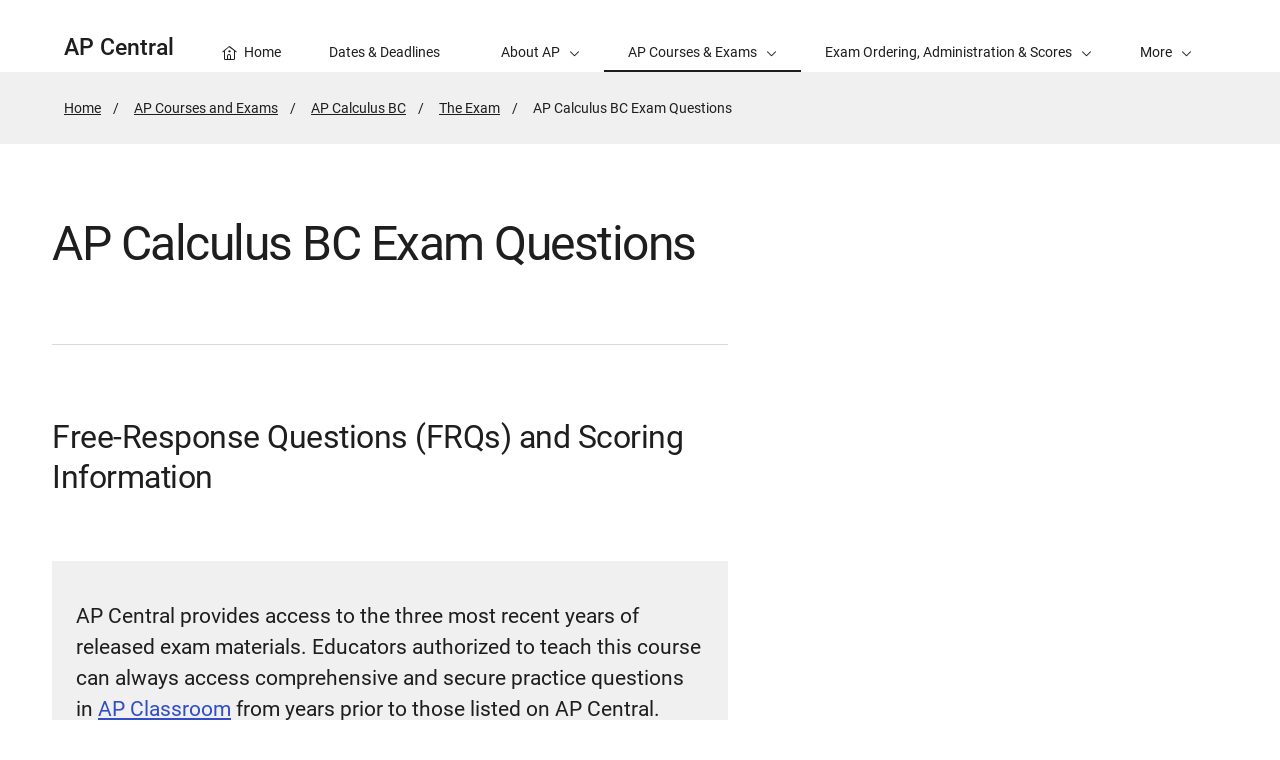

--- FILE ---
content_type: text/html; charset=UTF-8
request_url: https://apcentral.collegeboard.org/courses/ap-calculus-bc/exam/past-exam-questions
body_size: 4776
content:
<!DOCTYPE html>
<html lang="en" dir="ltr" prefix="og: https://ogp.me/ns#">
<head>
  
  <script src="//kiwi.collegeboard.org/embed.js" async></script>
  <meta charset="utf-8" />
<meta name="description" content="Download free-response questions from past AP Calculus BC exams, along with scoring guidelines, sample responses from exam takers, and scoring distributions." />
<meta name="internal-search-title" content="AP Calculus BC Exam Questions – AP Central" />
<link rel="canonical" href="https://apcentral.collegeboard.org/courses/ap-calculus-bc/exam/past-exam-questions" />
<meta name="referrer" content="no-referrer-when-downgrade" />
<meta property="og:image" content="https://secure-media.collegeboard.org/social-media/CB_og-image_v1.png" />
<meta name="twitter:image" content="https://secure-media.collegeboard.org/social-media/CB_og-image_v1.png" />
<meta name="MobileOptimized" content="width" />
<meta name="HandheldFriendly" content="true" />
<meta name="viewport" content="width=device-width, initial-scale=1, maximum-scale=2" />
<link rel="apple-touch-icon" href="//atlas.collegeboard.org/apricot/prod/4.10.6/assets/apple-touch-icon.png" />
<link rel="icon" href="/themes/custom/apricot_theme/favicon.ico" type="image/vnd.microsoft.icon" />

    <title>AP Calculus BC Exam Questions – AP Central | College Board</title>
    <link rel="stylesheet" media="all" href="/media/css/css_ciGlw_cOM63cNHOflcy_yvWp6-V0aJkYlMbuasPNU2c.css?delta=0&amp;language=en&amp;theme=apricot_theme&amp;include=eJxdjUEOwjAMBD8UNU-ynGbVGiVx5WyB_h44IbjtaEZavelTmmtFZP3uhXt4KYikR9jqFO7oyD_05x5WN3AuRSdSAYmQ1QcxKHpy97Cx5c2G0L0VDfE7IqxipndjvAS9oOZVD5qPZP2Id1Kln40mEw0rs_WZ5jWJnj9PLwhXTMk" />
<link rel="stylesheet" media="all" href="https://atlas.collegeboard.org/apricot/prod/4.10.6/main.min.css" />
<link rel="stylesheet" media="all" href="https://atlas.collegeboard.org/apricot/prod/4.10.6/dx_profile.css" />
<link rel="stylesheet" media="all" href="https://atlas.collegeboard.org/apricot/prod/4.10.6/illustrations.css" />
<link rel="stylesheet" media="all" href="/media/css/css_-5454dfn-BOHzGTUB79LFcMe2RLrJDRTTRsGL4z3JyM.css?delta=4&amp;language=en&amp;theme=apricot_theme&amp;include=eJxdjUEOwjAMBD8UNU-ynGbVGiVx5WyB_h44IbjtaEZavelTmmtFZP3uhXt4KYikR9jqFO7oyD_05x5WN3AuRSdSAYmQ1QcxKHpy97Cx5c2G0L0VDfE7IqxipndjvAS9oOZVD5qPZP2Id1Kln40mEw0rs_WZ5jWJnj9PLwhXTMk" />
<link rel="stylesheet" media="all" href="https://atlas.collegeboard.org/apricot/prod/4.10.6/athena.min.css" />


            <script src="/media/js/js_6qY-bY1y9mvDWU6J2QoOu7hWYhi3xqyO0QKuP_u0rTY.js?scope=header&amp;delta=0&amp;language=en&amp;theme=apricot_theme&amp;include=eJxdjUEOwyAMBD-E4EnIwCq4wnJkmyTPb29Ve5vRHIZe9NSlNGCFvpxjmrYGS3Qad40aE4LyY3_t5nEgPDdyJJbT9MKosldwdSz0KCyehGJ-RsV1W8cbu-wymA"></script>

        </head>
<body  data-cb-program="k-12">


  <div class="dialog-off-canvas-main-canvas" data-off-canvas-main-canvas>
    
    <div id="block-globalheaderwidget" class="block block-js-component block-js-componentglobal-header-widget">
  
    
      <cbw-header
  skip-target-id="main-content"
  use-cb-logo-link="true"

  site-title="AP"
  
  search-type=apc_site
  

    use-icon-logo="true"
  use-global-navigation="true"
  use-search-widget="true"
  use-login-widget="true"
  

    site-type="k-12"
  program-type="k-12"

    app-id="160"
></cbw-header>

  </div>
<div data-drupal-messages-fallback class="hidden"></div>
<div id="block-notificationwidget" class="block block-js-component block-js-componentnotification-widget">
  
    
      <cbw-notifications endpoint="https://atlas.collegeboard.org/api/alerts-prod.json">
  </cbw-notifications>

  </div>



    <div class="cb-local-navigation cb-white-bg cb-box-shadow-bottom">
    <!-- container for desktop items-->
    <div class="cb-desktop-navigation container">
      <div class="row">
        <nav class="col-xs cb-nav-container" aria-label="Navigation for AP Central">
          <!-- site name -->
          <div class="cb-site-name" id="site-name">
            <a href="/">AP Central</a>
          </div>
          <!-- menu items -->
          <div class="cb-nav-items hidden-xs-only">
            <nav class="cb-menu-list cb-menu-list-horizontal" aria-label="Menu for AP Central">
              <ul>
                        <li class="cb-nav-link cb-promotional" >
  <a href="/" class="cb-menu-link "
                    >
        <span class="cb-icon cb-margin-right-8 cb-home" aria-hidden="true"></span>
        <span>Home</span>
  </a>
</li>


    <li class="cb-nav-link cb-promotional" >
  <a href="/about-ap/school-year-timeline" class="cb-menu-link "
                    >
        <span>Dates &amp; Deadlines</span>
  </a>
</li>



        <!-- dropdown  -->
<li class="cb-nav-link cb-procedural">
  <div class="cb-dropdown">
    <a class="cb-dropdown-toggle" href="#" id="dropdown-180302880" aria-expanded="false" >
      <span>About AP</span>
      <i class="cb-icon cb-down" aria-hidden="true"></i>
      <i class="cb-icon cb-up cb-hidden" aria-hidden="true"></i>
    </a>
    <!-- menu items  -->
        <div class="cb-dropdown-menu cb-menu-right-always cb-box-shadow">
      <ul aria-labelledby="dropdown-180302880">
        <!-- specify second level of navigation -->
        <li class="cb-nav-link-second" >
  <a href="/about-ap/ap-a-glance" class=" "
                    >
        <span>AP at a Glance</span>
  </a>
</li>

<li class="cb-nav-link-second" >
  <a href="/about-ap/start-expand-ap-program" class=" "
                    >
        <span>Start and Expand Your AP Program</span>
  </a>
</li>

<li class="cb-nav-link-second" >
  <a href="/about-ap/explore-ap-by-role" class=" "
                    >
        <span>Explore AP by Role</span>
  </a>
</li>

<li class="cb-nav-link-second" >
  <a href="/about-ap/school-year-timeline" class=" "
                    >
        <span>AP 2025-26 Key Dates and Deadlines</span>
  </a>
</li>

<li class="cb-nav-link-second" >
  <a href="/about-ap/outreach-and-collaborations" class=" "
                    >
        <span>AP Collaborations and Outreach</span>
  </a>
</li>

<li class="cb-nav-link-second" >
  <a href="/about-ap/what-ap-stands-for" class=" "
                    >
        <span>What AP Stands For</span>
  </a>
</li>

<li class="cb-nav-link-second" >
  <a href="/about-ap/ap-data-research" class=" "
    >
        <span>AP Data and Research</span>
  </a>
</li>


      </ul>
    </div>
      </div>
</li>


    <!-- dropdown  -->
<li class="cb-nav-link cb-procedural">
  <div class="cb-dropdown">
    <a class="cb-dropdown-toggle cb-selected" href="#" id="dropdown-973777870" aria-expanded="false" aria-current="true">
      <span>AP Courses &amp; Exams</span>
      <i class="cb-icon cb-down" aria-hidden="true"></i>
      <i class="cb-icon cb-up cb-hidden" aria-hidden="true"></i>
    </a>
    <!-- menu items  -->
        <div class="cb-dropdown-menu cb-menu-right-always cb-box-shadow">
      <ul aria-labelledby="dropdown-973777870">
        <!-- specify second level of navigation -->
        <li class="cb-nav-link-second" >
  <a href="/courses" class=" "
                    aria-current="page">
        <span>AP Courses and Exams</span>
  </a>
</li>

<li class="cb-nav-link-second" >
  <a href="/courses/in-development" class=" "
                    >
        <span>AP Courses in Development</span>
  </a>
</li>

<li class="cb-nav-link-second" >
  <a href="/courses/ap-course-audit" class=" "
                    >
        <span>AP Course Audit</span>
  </a>
</li>

<li class="cb-nav-link-second" >
  <a href="/courses/past-exam-questions" class=" "
                    >
        <span>Past Free-Response Questions</span>
  </a>
</li>


      </ul>
    </div>
      </div>
</li>


    <!-- dropdown  -->
<li class="cb-nav-link cb-procedural">
  <div class="cb-dropdown">
    <a class="cb-dropdown-toggle" href="#" id="dropdown-1683437175" aria-expanded="false" >
      <span>Exam Ordering, Administration &amp; Scores</span>
      <i class="cb-icon cb-down" aria-hidden="true"></i>
      <i class="cb-icon cb-up cb-hidden" aria-hidden="true"></i>
    </a>
    <!-- menu items  -->
        <div class="cb-dropdown-menu cb-menu-right-always cb-box-shadow">
      <ul aria-labelledby="dropdown-1683437175">
        <!-- specify second level of navigation -->
        <li class="cb-nav-link-second" >
  <a href="/exam-administration-ordering-scores/exam-dates" class=" "
                    >
        <span>Exam Dates</span>
  </a>
</li>

<li class="cb-nav-link-second" >
  <a href="/exam-administration-ordering-scores/ordering-fees" class=" "
    >
        <span>Ordering and Fees</span>
  </a>
</li>

<li class="cb-nav-link-second" >
  <a href="/exam-administration-ordering-scores/administering-exams" class=" "
                    >
        <span>Administering Exams</span>
  </a>
</li>

<li class="cb-nav-link-second" >
  <a href="/exam-administration-ordering-scores/scores" class=" "
                    >
        <span>Scores</span>
  </a>
</li>

<li class="cb-nav-link-second" >
  <a href="https://apcentral.collegeboard.org/about-ap/ap-coordinators/resource-library" class=" "
                    >
        <span>AP Coordinator Resource Library</span>
  </a>
</li>


      </ul>
    </div>
      </div>
</li>


    <!-- dropdown  -->
<li class="cb-nav-link cb-procedural">
  <div class="cb-dropdown">
    <a class="cb-dropdown-toggle" href="#" id="dropdown-38315722" aria-expanded="false" >
      <span>Instructional Resources</span>
      <i class="cb-icon cb-down" aria-hidden="true"></i>
      <i class="cb-icon cb-up cb-hidden" aria-hidden="true"></i>
    </a>
    <!-- menu items  -->
        <div class="cb-dropdown-menu cb-menu-right-always cb-box-shadow">
      <ul aria-labelledby="dropdown-38315722">
        <!-- specify second level of navigation -->
        <li class="cb-nav-link-second" >
  <a href="/instructional-resources/ap-classroom" class=" "
                    >
        <span>AP Classroom</span>
  </a>
</li>

<li class="cb-nav-link-second" >
  <a href="/instructional-resources/ap-daily" class=" "
                    >
        <span>AP Daily</span>
  </a>
</li>

<li class="cb-nav-link-second" >
  <a href="/instructional-resources/teaching-ap-first-time" class=" "
                    >
        <span>Teaching AP for the First Time?</span>
  </a>
</li>


      </ul>
    </div>
      </div>
</li>


    <!-- dropdown  -->
<li class="cb-nav-link cb-procedural">
  <div class="cb-dropdown">
    <a class="cb-dropdown-toggle" href="#" id="dropdown-1388757408" aria-expanded="false" >
      <span>Professional Learning</span>
      <i class="cb-icon cb-down" aria-hidden="true"></i>
      <i class="cb-icon cb-up cb-hidden" aria-hidden="true"></i>
    </a>
    <!-- menu items  -->
        <div class="cb-dropdown-menu cb-menu-right-always cb-box-shadow">
      <ul aria-labelledby="dropdown-1388757408">
        <!-- specify second level of navigation -->
        <li class="cb-nav-link-second" >
  <a href="/professional-learning" class=" "
                    >
        <span>Professional Learning Opportunities</span>
  </a>
</li>

<li class="cb-nav-link-second" >
  <a href="/professional-learning/ap-summer-institutes" class=" "
                    >
        <span>AP Summer Institutes</span>
  </a>
</li>

<li class="cb-nav-link-second" >
  <a href="/professional-learning/workshops" class=" "
                    >
        <span>AP Workshops</span>
  </a>
</li>

<li class="cb-nav-link-second" >
  <a href="/professional-learning/ap-teacher-support-sessions" class=" "
                    >
        <span>AP Teacher Support Sessions</span>
  </a>
</li>

<li class="cb-nav-link-second" >
  <a href="/professional-learning/ap-community" class=" "
                    >
        <span>AP Community</span>
  </a>
</li>

<li class="cb-nav-link-second" >
  <a href="https://apcentral.collegeboard.org/about-ap/ap-coordinators" class=" "
                    >
        <span>AP Coordinators</span>
  </a>
</li>

<li class="cb-nav-link-second" >
  <a href="/professional-learning/become-an-ap-reader" class=" "
                    >
        <span>Become an AP Reader</span>
  </a>
</li>

<li class="cb-nav-link-second" >
  <a href="/professional-learning/consultant" class=" "
                    >
        <span>Become an AP Professional Learning Consultant</span>
  </a>
</li>

<li class="cb-nav-link-second" >
  <a href="/professional-learning/project-based-learning" class=" "
    >
        <span>AP Project Based Learning Series</span>
  </a>
</li>


      </ul>
    </div>
      </div>
</li>


    <li class="cb-nav-link cb-procedural" >
  <a href="/help-center" class="cb-menu-link "
    >
        <span>Help</span>
  </a>
</li>




                <!-- more dropdown -->
                <li class="cb-more">
                  <div class="cb-dropdown">
                    <a class="cb-dropdown-toggle" href="#" id="dropdown-1835917787" role="button" aria-expanded="false" >
                      <span>More</span>
                      <i class="cb-icon cb-down" aria-hidden="true"></i>
                      <i class="cb-icon cb-up cb-hidden" aria-hidden="true"></i>
                    </a>
                    <div class="cb-dropdown-menu cb-menu-right-always cb-box-shadow">
                      <ul aria-labelledby="dropdown-1835917787"></ul>
                    </div>
                  </div>
                </li>
              </ul>
            </nav>
          </div>
          <!-- mobile trigger -->
          <div class="cb-mobile-trigger hidden-sm-up">
            <a href="#" class="cb-icon cb-menu cb-no-text-decoration cb-link-black" aria-expanded="false" tabIndex="-1" aria-hidden="true">
              <span class="sr-only">Display Site Navigation</span>
            </a>
          </div>
        </nav>
      </div>
    </div>
    <!-- container for mobile panels-->
    <div class="cb-mobile-navigation"></div>
  </div>




<div id="main-content" class="content-wrapper" tabindex="-1" role="main">
      <div id="block-breadcrumbs" class="block block-system block-system-breadcrumb-block">
  
    
        <div class="cb-gray5-bg">
    <div class="container">
      <div class="row">
        <div class="col-xs-12">
          <nav aria-label="breadcrumbs">
  <ol class="cb-breadcrumb ">
                  <li><a href="/">Home</a></li>
                        <li><a href="/courses">AP Courses and Exams</a></li>
                        <li><a href="/courses/ap-calculus-bc">AP Calculus BC</a></li>
                        <li><a href="/courses/ap-calculus-bc/exam">The Exam</a></li>
                        <li class="active">
          <span class="sr-only">Active Page:</span>
          <span>AP Calculus BC Exam Questions</span>
        </li>
            </ol>
</nav>

        </div>
      </div>
    </div>
  </div>

  </div>



  

  

  
  
  <div class="container">
    <div class="row">
      
                <div id="block-apricot-theme-content" class="block block-system block-system-main-block">
  
    
      


<div id="standard-page" class="info_article">
  
                <div class="row">

        
    <div
            class="col-xs-12 col-md-7 offset-2xl-1 col-2xl-6"
      >

            <a href="#" class="back cb-text-icon-left cb-link-black"><span class="cb-icon cb-west" aria-hidden="true"></span> Back</a>      <div  class="cb-border-md-up-bottom cb-padding-md-up-bottom-72 cb-margin-md-up-bottom-72" id="bandContainer">
        
            <div class="cb-band 
  
  
   "
  >
    <div class="container">
    <div
      class="row align-items-center ">
          <div class="col-xs-12">
      <div class="cb-band-hero-content cb-padding-top-72 cb-padding-xs-top-48">
                <h1 class="cb-h1-lite cb-font-weight-regular">AP Calculus BC Exam Questions</h1>
              </div>
    </div>
          </div>
  </div>
</div>

      
  
    </div>


      <div class="row hidden-md-up
      cb-border-sm-down-bottom
      rl">
              </div>

            <section  class="d8-wysiwyg cb-margin-top-72">
        
            <h2>Free-Response Questions (FRQs) and Scoring Information</h2><div data-entity-type="panel" data-entity-uuid="8c228707-886a-49fa-bdec-d3779444cc32" data-embed-button="course_content_embed" data-entity-embed-display="view_mode:panel.entity_embed" data-langcode="en" data-entity-embed-display-settings="[]" class="embedded-entity">    <div class="row">
    <div class="col-xs-12 cb-margin-top-48 cb-margin-bottom-48">
      <div class="cb-gray5-bg cb-padding-24" role="region" aria-label="AP Calculus BC studies ap classroom gray box">
                                  <div class="cb-margin-top-16 cb-margin-bottom-16">
            
            <div><p>AP Central provides access to the three most recent years of released exam materials. Educators authorized to teach this course can always access comprehensive and secure practice questions in <a href="https://apclassroom.collegeboard.org/26/home?unit=-9" target="_blank" data-entity-type="external">AP Classroom</a> from years prior to those listed on AP Central.</p></div>
      
          </div>
                      </div>
    </div>
  </div>

</div>
<p>Download free-response questions from exams from the past three years, along with scoring guidelines, sample responses from exam takers, and scoring distributions.&nbsp;</p><p>If you are using assistive technology and need help accessing these PDFs in another format, contact Services for Students with Disabilities at 212-713-8333 or by email at <a href="/cdn-cgi/l/email-protection#a3d0d0c7e3cacdc5cc8dc0cccfcfc6c4c6c1ccc2d1c78dccd1c4"><span class="__cf_email__" data-cfemail="43303027032a2d252c6d202c2f2f262426212c2231276d2c3124">[email&#160;protected]</span></a>.</p><div data-langcode="en" data-entity-type="panel" data-entity-uuid="65d4c088-3986-42f5-9445-cc76eea115a1" data-embed-button="course_content_embed" data-entity-embed-display="view_mode:panel.entity_embed" data-entity-embed-display-settings="[]" class="embedded-entity">  <div class="row">
    <div class="col-xs-12 cb-margin-top-48 cb-margin-bottom-48">
            
  
<div class="cb-accordion d8-accordion" cb-data-accordion-multi-open="1">
  <div class="cb-accordion-controls">
    <div class="cb-accordion-title cb-margin-bottom-8">
      <h2 class="cb-h3">  </h2>
    </div>

        <div class="cb-accordion-buttons cb-margin-bottom-8">
      <button type="button" class="cb-btn cb-accordion-expand cb-btn-greyscale" aria-label="Expand all - ">Expand All</button>
      <button type="button" class="cb-btn cb-accordion-collapse cb-btn-greyscale" aria-label="Collapse all - ">Collapse All</button>
    </div>
  
  </div>

  <div class="cb-accordion-panels">
                                
<!-- list item -->
<div class="cb-accordion-container">
  <!-- header -->
  <a href="#" class="cb-accordion-heading  cb-white-bg">
    <h3 class="cb-accordion-heading-title">
      <span> 
  2025: Free-Response Questions
 </span>
      <div class="cb-accordion-icon">
        <span class="line top"></span>
        <span class="line bottom"></span>
      </div>
    </h3>
      </a>

  <!-- content -->
  <div class="cb-accordion-panel cb-white-gradient-top transition ">
    <div class="cb-accordion-panel-content">
              
  <h4>2025: Free-Response Questions</h4><table class="table cb-table"><thead><tr><th class="cb-callout" width="25%">Questions</th><th class="cb-callout" width="25%">Scoring</th><th class="cb-callout" width="25%">Samples and Commentary</th></tr></thead><tbody><tr><td><a href="/media/pdf/ap25-frq-calculus-bc.pdf" target="_blank">Free-Response Questions</a></td><td><p><a href="/media/pdf/ap25-sg-calculus-bc.pdf" target="_blank">Scoring Guidelines</a></p><p><a href="/media/pdf/ap25-cr-report-calculus-ab-bc.pdf" target="_blank">Chief Reader Report</a></p><p><a href="/media/pdf/ap25-calculus-bc-scoring-statistics.pdf" target="_blank">Scoring Statistics</a></p><p><a href="/media/pdf/ap25-calculus-bc-score-distributions.pdf" target="_blank">Score Distributions</a></p><p><a href="/media/pdf/ap25-calculus-bc-ab-subscore-score-distributions.pdf" target="_blank">Subscore Distributions</a></p></td><td><p><a href="/media/pdf/ap25-apc-calculus-bc-q1.pdf" target="_blank">Sample Responses Q1</a></p><p><a href="/media/pdf/ap25-apc-calculus-bc-q2.pdf" target="_blank">Sample Responses Q2</a></p><p><a href="/media/pdf/ap25-apc-calculus-bc-q3.pdf" target="_blank">Sample Responses Q3</a></p><p><a href="/media/pdf/ap25-apc-calculus-bc-q4.pdf" target="_blank">Sample Responses Q4</a></p><p><a href="/media/pdf/ap25-apc-calculus-bc-q5.pdf" target="_blank">Sample Responses Q5</a></p><p><a href="/media/pdf/ap25-apc-calculus-bc-q6.pdf" target="_blank">Sample Responses Q6</a></p></td></tr></tbody></table>

          </div>
  </div>
</div>


                                              
<!-- list item -->
<div class="cb-accordion-container">
  <!-- header -->
  <a href="#" class="cb-accordion-heading  cb-white-bg">
    <h3 class="cb-accordion-heading-title">
      <span> 
  2024: Free-Response Questions
 </span>
      <div class="cb-accordion-icon">
        <span class="line top"></span>
        <span class="line bottom"></span>
      </div>
    </h3>
      </a>

  <!-- content -->
  <div class="cb-accordion-panel cb-white-gradient-top transition ">
    <div class="cb-accordion-panel-content">
              
  <h4>2024: Free-Response Questions</h4>

<table class="cb-table">
	<thead>
		<tr>
			<th class="cb-callout" width="25%">
			<p>Questions</p>
			</th>
			<th class="cb-callout" width="25%">
			<p>Scoring</p>
			</th>
			<th class="cb-callout" width="25%">
			<p>Samples and Commentary</p>
			</th>
		</tr>
	</thead>
	<tbody>
		<tr>
			<td>
			<p><a href="/media/pdf/ap24-frq-calculus-bc.pdf" target="_blank">Free-Response Questions</a></p>
			</td>
			<td>
			<p><a href="/media/pdf/ap24-sg-calculus-bc.pdf" target="_blank">Scoring Guidelines</a></p>

			<p><a href="/media/pdf/ap24-cr-report-calculus.pdf" target="_blank">Chief Reader Report</a></p>

			<p><a href="/media/pdf/ap24-calculus-bc-scoring-statistics.pdf" target="_blank">Scoring Statistics</a></p>

			<p><a href="/media/pdf/ap24-calculus-bc-score-distributions.pdf" target="_blank">Score Distributions</a></p>

			<p><a href="/media/pdf/ap24-calculus-bc-ab-subscore-score-distributions.pdf" target="_blank">Subscore Distributions</a></p>
			</td>
			<td>
			<p><a href="/media/pdf/ap24-apc-calculus-bc-q1.pdf" target="_blank">Sample Responses Q1</a></p>

			<p><a href="/media/pdf/ap24-apc-calculus-bc-q2.pdf" target="_blank">Sample Responses Q2</a></p>

			<p><a href="/media/pdf/ap24-apc-calculus-bc-q3.pdf" target="_blank">Sample Responses Q3</a></p>

			<p><a href="/media/pdf/ap24-apc-calculus-bc-q4.pdf" target="_blank">Sample Responses Q4</a></p>

			<p><a href="/media/pdf/ap24-apc-calculus-bc-q5.pdf" target="_blank">Sample Responses Q5</a></p>

			<p><a href="/media/pdf/ap24-apc-calculus-bc-q6.pdf" target="_blank">Sample Responses Q6</a></p>
			</td>
		</tr>
	</tbody>
</table>


          </div>
  </div>
</div>


                                              
<!-- list item -->
<div class="cb-accordion-container">
  <!-- header -->
  <a href="#" class="cb-accordion-heading  cb-white-bg">
    <h3 class="cb-accordion-heading-title">
      <span> 
  2023: Free-Response Questions
 </span>
      <div class="cb-accordion-icon">
        <span class="line top"></span>
        <span class="line bottom"></span>
      </div>
    </h3>
      </a>

  <!-- content -->
  <div class="cb-accordion-panel cb-white-gradient-top transition ">
    <div class="cb-accordion-panel-content">
              
  <h4>2023: Free-Response Questions</h4>

<table class="cb-table">
	<thead>
		<tr>
			<th class="cb-callout" width="25%">
			<p>Questions</p>
			</th>
			<th class="cb-callout" width="25%">
			<p>Scoring</p>
			</th>
			<th class="cb-callout" width="25%">
			<p>Samples and Commentary</p>
			</th>
		</tr>
	</thead>
	<tbody>
		<tr>
			<td>
			<p><a href="/media/pdf/ap23-frq-calculus-bc.pdf" target="_blank">Free-Response Questions</a></p>
			</td>
			<td>
			<p><a href="/media/pdf/ap23-sg-calculus-bc.pdf" target="_blank">Scoring Guidelines</a></p>

			<p><a href="/media/pdf/ap23-cr-report-calculus.pdf" target="_blank">Chief Reader Report</a></p>

			<p><a href="/media/pdf/ap23-calculus-bc-scoring-statistics.pdf" target="_blank">Scoring Statistics</a></p>

			<p><a href="/media/pdf/ap23-calculus-bc-score-distributions.pdf" target="_blank">Score Distributions</a></p>

			<p><a href="/media/pdf/ap23-calculus-bc-ab-subscore-score-distributions.pdf" target="_blank">Subscore Distributions</a></p>
			</td>
			<td>
			<p><a href="/media/pdf/ap23-apc-calculus-bc-q1.pdf" target="_blank">Sample Responses Q1</a></p>

			<p><a href="/media/pdf/ap23-apc-calculus-bc-q2.pdf" target="_blank">Sample Responses Q2</a></p>

			<p><a href="/media/pdf/ap23-apc-calculus-bc-q3.pdf" target="_blank">Sample Responses Q3</a></p>

			<p><a href="/media/pdf/ap23-apc-calculus-bc-q4.pdf" target="_blank">Sample Responses Q4</a></p>

			<p><a href="/media/pdf/ap23-apc-calculus-bc-q5.pdf" target="_blank">Sample Responses Q5</a></p>

			<p><a href="/media/pdf/ap23-apc-calculus-bc-q6.pdf" target="_blank">Sample Responses Q6</a></p>
			</td>
		</tr>
	</tbody>
</table>


          </div>
  </div>
</div>


                    </div>
</div>


    </div>
  </div>

</div>

      
  
    </section>



                </div>

        <div
            class="col-xs-12 col-md-4 col-2xl-3 offset-md-1 hidden-xs hidden-sm support-content"
      >
            <div class="cb-margin-top-72">
                          
              </div>
          </div>

  </div>


      
  </div>







  </div>


            
    </div>
  </div>
    
</div>

<footer>
      <div id="block-globalfooterwidget" class="block block-js-component block-js-componentglobal-footer-widget">
  
    
      <cbw-footer></cbw-footer>

  </div>


</footer>

  </div>



<script data-cfasync="false" src="/cdn-cgi/scripts/5c5dd728/cloudflare-static/email-decode.min.js"></script><script type="application/json" data-drupal-selector="drupal-settings-json">{"path":{"baseUrl":"\/","pathPrefix":"","currentPath":"node\/3246","currentPathIsAdmin":false,"isFront":false,"currentLanguage":"en"},"pluralDelimiter":"\u0003","suppressDeprecationErrors":true,"ajaxPageState":{"libraries":"[base64]","theme":"apricot_theme","theme_token":null},"ajaxTrustedUrl":[],"ajaxLoader":{"markup":"\u003Cdiv role=\u0022status\u0022 aria-labelledby=\u0022spinner\u0022\u003E\n              \u003Cdiv class=\u0022cb-spinner\u0022 id=\u0022spinner\u0022\n                role=\u0022img\u0022 aria-label=\u0022Loading ...\u0022 data-cb-apricot=\u0022spinner\u0022\u003E\n                \u003Cspan class=\u0022ms-high-contrast\u0022\u003ELoading\u003C\/span\u003E\n                \u003Cdiv\u003E\u003C\/div\u003E\n                \u003Cdiv\u003E\u003C\/div\u003E\n                \u003Cdiv\u003E\u003C\/div\u003E\n                \u003Cdiv\u003E\u003C\/div\u003E\n                \u003Cdiv\u003E\u003C\/div\u003E\n                \u003Cdiv\u003E\u003C\/div\u003E\n                \u003Cdiv\u003E\u003C\/div\u003E\n                \u003Cdiv\u003E\u003C\/div\u003E\n                \u003Cdiv\u003E\u003C\/div\u003E\n                \u003Cdiv\u003E\u003C\/div\u003E\n                \u003Cdiv\u003E\u003C\/div\u003E\n                \u003Cdiv\u003E\u003C\/div\u003E\n              \u003C\/div\u003E\n            \u003C\/div\u003E","hideAjaxMessage":true,"alwaysFullscreen":false,"throbberPosition":"body"},"improved_multi_select":{"selectors":["select[multiple]"],"filtertype":"partial","placeholder_text":null,"orderable":false,"js_regex":null,"groupresetfilter":false,"remove_required_attr":null,"buttontext_add":"\u003E","buttontext_addall":"\u00bb","buttontext_del":"\u003C","buttontext_delall":"\u00ab","buttontext_moveup":"Move up","buttontext_movedown":"Move down"},"mathjax":{"config_type":1,"config":{"tex2jax":{"inlineMath":[["$","$"],["\\(","\\)"]],"processEscapes":"true"},"showProcessingMessages":"false","messageStyle":"none"}},"cb":{"app_id":"160","global_header":{"search_type":"","title":"","use_login_widget":false,"redirectUrl":"","use_search_widget":false,"use_glyph_logo":false,"use_global_nav":false,"skip_enroll":false},"widget_profile":{"enabled":false,"app_id":"","requires_login":false,"session_check":true,"levity_protection":false,"aws_domains":[""]},"collection":{"info_article_back_button_trigger":"\/testing-staff"},"site_code":"apc","program":"k-12","apricot":{"nav":{"more_feature":1}}},"cbTrackData":[],"csp":{"nonce":"nVZ8thLoXCXrBfx5C42NlQ"},"user":{"uid":0,"permissionsHash":"7d8bf11fe710a995acb265471b72d9197988192229ea13faea010dff8ffc5db9"}}</script>
<script src="/media/js/js_GxwVMhCz6D9MQBrTI7JzgLEKlDOr6uamXW5PKXTCZHE.js?scope=footer&amp;delta=0&amp;language=en&amp;theme=apricot_theme&amp;include=eJxdjUEOwyAMBD-E4EnIwCq4wnJkmyTPb29Ve5vRHIZe9NSlNGCFvpxjmrYGS3Qad40aE4LyY3_t5nEgPDdyJJbT9MKosldwdSz0KCyehGJ-RsV1W8cbu-wymA"></script>
<script src="https://atlas.collegeboard.org/apricot/prod/4.10.6/main.min.js"></script>
<script src="https://atlas.collegeboard.org/apricot/prod/4.10.6/dx_profile.js"></script>
<script src="/media/js/js_d-BQciWXkq3o1M1KfW0nRZfXgja0Pusywzqrbrb-P5g.js?scope=footer&amp;delta=3&amp;language=en&amp;theme=apricot_theme&amp;include=eJxdjUEOwyAMBD-E4EnIwCq4wnJkmyTPb29Ve5vRHIZe9NSlNGCFvpxjmrYGS3Qad40aE4LyY3_t5nEgPDdyJJbT9MKosldwdSz0KCyehGJ-RsV1W8cbu-wymA"></script>
<script src="https://athena.collegeboard.org/2.2.4/cbw-widgets.min.js"></script>
<script src="/media/js/js_P1r7y6cYY2u-P1KP4xkuVm0JQpasCvBMksU3flBSnFs.js?scope=footer&amp;delta=5&amp;language=en&amp;theme=apricot_theme&amp;include=eJxdjUEOwyAMBD-E4EnIwCq4wnJkmyTPb29Ve5vRHIZe9NSlNGCFvpxjmrYGS3Qad40aE4LyY3_t5nEgPDdyJJbT9MKosldwdSz0KCyehGJ-RsV1W8cbu-wymA"></script>
<script src="https://cdnjs.cloudflare.com/ajax/libs/mathjax/3.2.2/es5/tex-mml-chtml.js"></script>

</body>
</html>


--- FILE ---
content_type: text/css
request_url: https://apcentral.collegeboard.org/media/css/css_ciGlw_cOM63cNHOflcy_yvWp6-V0aJkYlMbuasPNU2c.css?delta=0&language=en&theme=apricot_theme&include=eJxdjUEOwjAMBD8UNU-ynGbVGiVx5WyB_h44IbjtaEZavelTmmtFZP3uhXt4KYikR9jqFO7oyD_05x5WN3AuRSdSAYmQ1QcxKHpy97Cx5c2G0L0VDfE7IqxipndjvAS9oOZVD5qPZP2Id1Kln40mEw0rs_WZ5jWJnj9PLwhXTMk
body_size: 1448
content:
/* @license GPL-2.0-or-later https://www.drupal.org/licensing/faq */
:root{--sk-size:40px;--sk-color:#333;}.ajax-throbber{position:relative;width:40px;height:40px;}.ajax-progress.ajax-progress-fullscreen{position:fixed;z-index:11000;top:0;right:0;bottom:0;left:0;overflow:visible;width:2em;height:2em;margin:auto;background-color:transparent;background-image:none;}
.progress{position:relative;}.progress__track{min-width:100px;max-width:100%;height:16px;margin-top:5px;border:1px solid;background-color:#fff;}.progress__bar{width:3%;min-width:3%;max-width:100%;height:16px;background-color:#000;}.progress__description,.progress__percentage{overflow:hidden;margin-top:0.2em;color:#555;font-size:0.875em;}.progress__description{float:left;}[dir="rtl"] .progress__description{float:right;}.progress__percentage{float:right;}[dir="rtl"] .progress__percentage{float:left;}.progress--small .progress__track{height:7px;}.progress--small .progress__bar{height:7px;background-size:20px 20px;}
.ajax-progress{display:inline-block;padding:1px 5px 2px 5px;}[dir="rtl"] .ajax-progress{float:right;}.ajax-progress-throbber .throbber{display:inline;padding:1px 5px 2px;background:transparent url(/core/misc/throbber-active.gif) no-repeat 0 center;}.ajax-progress-throbber .message{display:inline;padding:1px 5px 2px;}tr .ajax-progress-throbber .throbber{margin:0 2px;}.ajax-progress-bar{width:16em;}.ajax-progress-fullscreen{position:fixed;z-index:1000;top:48.5%;left:49%;width:24px;height:24px;padding:4px;opacity:0.9;border-radius:7px;background-color:#232323;background-image:url(/core/misc/loading-small.gif);background-repeat:no-repeat;background-position:center center;}[dir="rtl"] .ajax-progress-fullscreen{right:49%;left:auto;}
.hidden{display:none;}.visually-hidden{position:absolute !important;overflow:hidden;clip:rect(1px,1px,1px,1px);width:1px;height:1px;word-wrap:normal;}.visually-hidden.focusable:active,.visually-hidden.focusable:focus-within{position:static !important;overflow:visible;clip:auto;width:auto;height:auto;}.invisible{visibility:hidden;}
.js .js-hide{display:none;}.js-show{display:none;}.js .js-show{display:block;}
.system-status-counter__status-icon{display:inline-block;width:25px;height:25px;vertical-align:middle;}.system-status-counter__status-icon::before{display:block;width:100%;height:100%;content:"";background-repeat:no-repeat;background-position:center 2px;background-size:16px;}.system-status-counter__status-icon--error::before{background-image:url(/core/misc/icons/e32700/error.svg);}.system-status-counter__status-icon--warning::before{background-image:url(/core/misc/icons/e29700/warning.svg);}.system-status-counter__status-icon--checked::before{background-image:url(/core/misc/icons/73b355/check.svg);}
.system-status-report-counters__item{width:100%;margin-bottom:0.5em;padding:0.5em 0;text-align:center;white-space:nowrap;background-color:rgba(0,0,0,0.063);}@media screen and (min-width:60em){.system-status-report-counters{display:flex;flex-wrap:wrap;justify-content:space-between;}.system-status-report-counters__item--half-width{width:49%;}.system-status-report-counters__item--third-width{width:33%;}}
.system-status-general-info__item{margin-top:1em;padding:0 1em 1em;border:1px solid #ccc;}.system-status-general-info__item-title{border-bottom:1px solid #ccc;}
.tablesort{display:inline-block;width:16px;height:16px;background-size:100%;}.tablesort--asc{background-image:url(/core/misc/icons/787878/twistie-down.svg);}.tablesort--desc{background-image:url(/core/misc/icons/787878/twistie-up.svg);}
.caption{display:table;}.caption > *{display:block;max-width:100%;}.caption > figcaption{display:table-caption;max-width:none;caption-side:bottom;}.caption > figcaption[contenteditable="true"]:empty::before{content:attr(data-placeholder);font-style:italic;}
.caption .media .field,.caption .media .field *{float:none;margin:unset;}
.gin--navigation .toolbar-link:visited{color:var(--gin-color-text);}#gin-toolbar-bar .toolbar-icon:visited{color:var(--gin-color-text);}#gin-toolbar-bar{z-index:1000001;}.gin--navigation .toolbar-link span,.toolbar-menu__submenu.cloned-flyout{z-index:1000001 !important;}#toolbar-administration{z-index:1000001 !important;}.gin-secondary-toolbar{z-index:1000000 !important;}.gin-secondary-toolbar .gin-breadcrumb__link:visited{color:var(--gin-color-text);}
.improvedselect ul li{padding:0 5px;display:block;margin:0;cursor:pointer;background:none;}.improvedselect .del_all:hover,.improvedselect .add_all:hover,.improvedselect .del:hover,.improvedselect .add:hover,.improvedselect .move_up:hover,.improvedselect .move_down:hover{background:#ccc;}.improvedselect .improvedselect-text-wrapper{border:1px solid gray;margin-bottom:5px;}.improvedselect input.improvedselect_filter{width:96%;height:20px;padding:0 2%;}.improvedselect .add_all,.improvedselect .del_all,.improvedselect .del,.improvedselect .add,.improvedselect .move_up,.improvedselect .move_down{display:block;width:80%;border:1px solid gray;cursor:pointer;margin:0 0 10px 10%;text-align:center;background:white;-moz-user-select:-moz-none;-khtml-user-select:none;-webkit-user-select:none;-ms-user-select:none;user-select:none;}.improvedselect .improvedselect_control{float:left;width:18%;padding-top:30px;}.improvedselect li:hover{background:#eee;}.improvedselect li.selected{color:white;background:#3399ff;}.improvedselect ul.improvedselect_sel,.improvedselect ul.improvedselect_all{width:40%;height:200px;overflow:auto;margin:0;padding:0;display:block;border:1px solid gray;background:white;list-style:none;}.has_group ul.improvedselect_sel,.has_group ul.improvedselect_all{width:30%;}.improvedselect div.improvedselect_tabs-wrapper{width:19%;float:left;}.improvedselect ul.improvedselect_tabs{margin:0;padding:0;}.improvedselect ul.improvedselect_tabs li{margin-bottom:5px;padding:1px 0 1px 5px;-moz-user-select:-moz-none;-khtml-user-select:none;-webkit-user-select:none;-ms-user-select:none;user-select:none;}.improvedselect ul.improvedselect_tabs li.selected{background-color:white;border-color:gray;border-style:solid;border-width:1px 0 1px 1px;padding:0;}.improvedselect ul.improvedselect_tabs li.selected div{background-color:white;margin:0 -1px 0 1px;position:relative;}.improvedselect ul.improvedselect_tabs li.selected div a{margin-left:3px;padding-right:5px;}.improvedselect .improvedselect_all{float:left;}.improvedselect .improvedselect_sel{float:right;}.improvedselect .clear{clear:both;}.improvedselect{border:1px solid gray;background:#eee;padding:1%;min-width:440px;overflow:hidden;}
